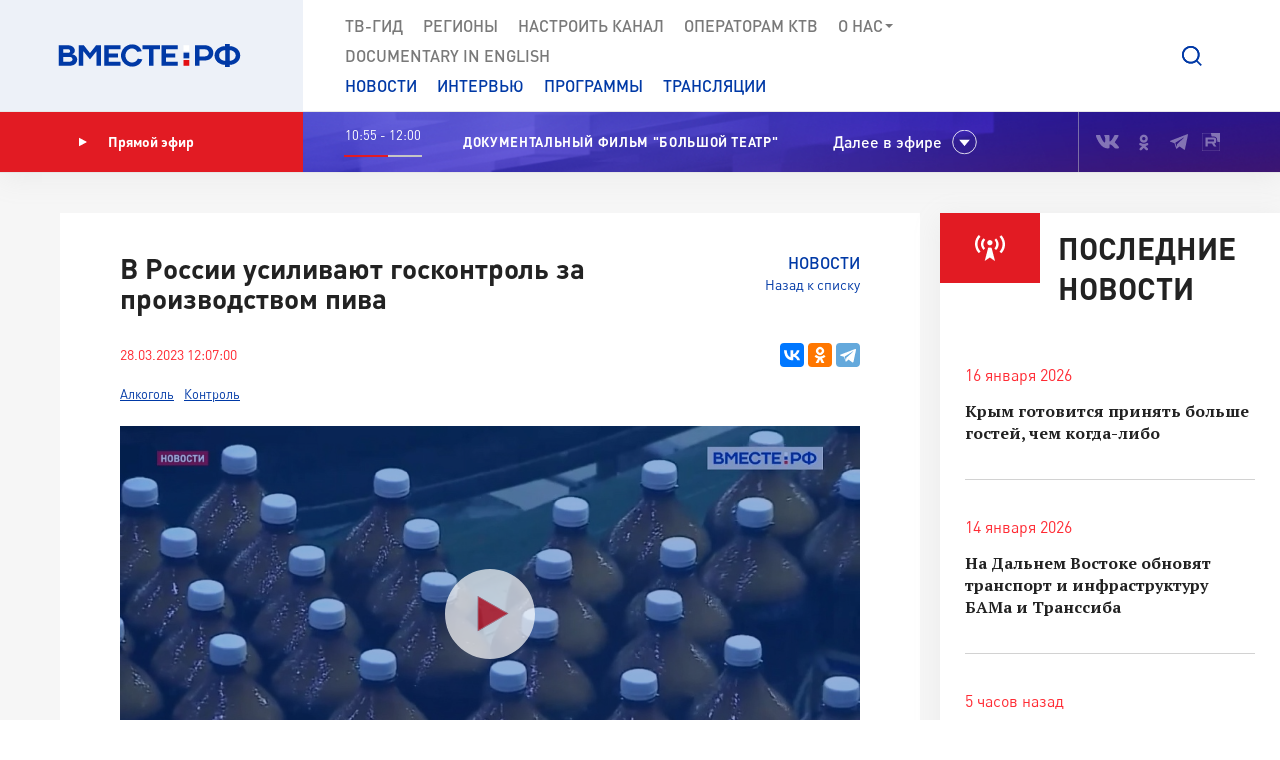

--- FILE ---
content_type: text/html; charset=UTF-8
request_url: https://vmeste-rf.tv/news/v-rossii-usilivayut-goskontrol-za-proizvodstvom-piva/
body_size: 17115
content:
<!DOCTYPE html>
<html lang="ru" prefix="og: https://ogp.me/ns#">
<head>
  <title>В России усиливают госконтроль за производством пива</title>
  <meta charset="UTF-8">
  <meta http-equiv="X-UA-Compatible" content="IE=edge">
  <meta name="viewport" content="width=device-width">
  <meta property="og:url" content="https://vmeste-rf.tv/news/v-rossii-usilivayut-goskontrol-za-proizvodstvom-piva/">
  <meta property="og:type" content="website">
  <meta property="og:title" content="В России усиливают госконтроль за производством пива">
  <meta property="og:description" content="Создается реестр пивоваров. Незарегистрированных в этом списке лишат права выпускать свою продукцию.">
  <meta property="og:site_name" content="ВМЕСТЕ-РФ">
  <meta property="fb:pages" content="418166404933581">
  <meta name="yandex-verification" content="2b5345f45378dbea"/>
  <meta name="yandex-verification" content="79d3897598a75de1" />
  <link rel="icon" type="img/png" href="/local/templates/main/tpl/img/favicon-16x16.png" sizes="16x16"/>
  <link rel="icon" type="img/png" href="/local/templates/main/tpl/img/favicon-32x32.png" sizes="32x32"/>
  <link rel="apple-touch-icon-precomposed" href="/local/templates/main/tpl/img/apple-touch-icon-152x152.png" sizes="152x152"/>
  
  <script type="text/javascript" data-skip-moving="true">(function(w, d, n) {var cl = "bx-core";var ht = d.documentElement;var htc = ht ? ht.className : undefined;if (htc === undefined || htc.indexOf(cl) !== -1){return;}var ua = n.userAgent;if (/(iPad;)|(iPhone;)/i.test(ua)){cl += " bx-ios";}else if (/Windows/i.test(ua)){cl += ' bx-win';}else if (/Macintosh/i.test(ua)){cl += " bx-mac";}else if (/Linux/i.test(ua) && !/Android/i.test(ua)){cl += " bx-linux";}else if (/Android/i.test(ua)){cl += " bx-android";}cl += (/(ipad|iphone|android|mobile|touch)/i.test(ua) ? " bx-touch" : " bx-no-touch");cl += w.devicePixelRatio && w.devicePixelRatio >= 2? " bx-retina": " bx-no-retina";var ieVersion = -1;if (/AppleWebKit/.test(ua)){cl += " bx-chrome";}else if (/Opera/.test(ua)){cl += " bx-opera";}else if (/Firefox/.test(ua)){cl += " bx-firefox";}ht.className = htc ? htc + " " + cl : cl;})(window, document, navigator);</script>


<link href="/bitrix/js/ui/design-tokens/dist/ui.design-tokens.min.css?171242720322029" type="text/css"  rel="stylesheet" />
<link href="/bitrix/js/ui/fonts/opensans/ui.font.opensans.min.css?17124271852320" type="text/css"  rel="stylesheet" />
<link href="/bitrix/js/main/popup/dist/main.popup.bundle.min.css?171242745126598" type="text/css"  rel="stylesheet" />
<link href="/bitrix/js/fileman/player/videojs/video-js.min.css?171242743441747" type="text/css"  rel="stylesheet" />
<link href="/bitrix/cache/css/s1/main/page_95b02f40aa88be7fca0e794e82348b29/page_95b02f40aa88be7fca0e794e82348b29_v1.css?17125658741128" type="text/css"  rel="stylesheet" />
<link href="/bitrix/cache/css/s1/main/template_5b0a1e6f5cedcc3638a2edb167c9371c/template_5b0a1e6f5cedcc3638a2edb167c9371c_v1.css?1712565871207763" type="text/css"  data-template-style="true" rel="stylesheet" />







<meta property="og:image" content="https://vmeste-rf.tv/upload/resize_cache/iblock/5bb/1040_585_2/z57m3281jnc0cynloxuo1cnivqv384u6.jpg" />
<link rel="amphtml" href="https://vmeste-rf.tv/news-amp/v-rossii-usilivayut-goskontrol-za-proizvodstvom-piva/">



</head>

<body>
  
<!-- Top.Mail.Ru counter -->
<noscript><div><img src="https://top-fwz1.mail.ru/counter?id=3376785;js=na" style="position:absolute;left:-9999px;" alt="Top.Mail.Ru" /></div></noscript>
<!-- /Top.Mail.Ru counter -->

<!--[if lte IE 9]>
<div class="stop-modal">
  <div class="stop-modal-inn">
    <img class="stop-modal-img" src="/local/templates/main/tpl/img/logo_mini.png" alt="Logo">
    <div class="stop-modal-txt">
      <b>Вы используете очень <strong>устаревший</strong> браузер, котороый не обеспечивает безошибочную
        работу современных сайтов.</b><br> Пожалуйста,<br> <a href="http://browsehappy.com/">обновите ваш браузер</a><br>
      для получения возможности полноценно пользоваться интернетом, миллионы людей уже давно сделали это.
    </div>
  </div>
</div>
<![endif]-->
<noscript>
  <div class="stop-modal">
    <div class="stop-modal-inn">
      <img class="stop-modal-img" src="/local/templates/main/tpl/img/logo_mini.png" alt="Logo">
      <div class="stop-modal-txt">
        <strong>Похоже, что JavaScript отключен в вашем браузере.</strong><br>Вы должны включить JavaScript в настройках
        браузера,<br> для того чтобы полноценно пользоваться интернетом в общем<br> и нашим сайтом в частности.
      </div>
    </div>
  </div>
</noscript>
<!--Скрыто на время разработки -->
<!-- <div class="preloader"><div class="loader-spin"></div></div> -->

<div class="wrapper">
  <div id="panel">
      </div>
  <!-- banner-visible - если есть баннер -->
  <header class="header">
    <!--'start_frame_cache_top_banner'--><!--'end_frame_cache_top_banner'-->    <a class="header-mob-btn js-toggle-menu fixed"><span class="lines"></span></a>
    <div class="line header-top-line">
      <!-- <div class="beta" style="
          position: absolute;
          top: 0;
          left: 0;
          background: #18499d;
          color: white;
          font-family: 'DIN Pro';
          font-size: 12px;
          font-weight: 700;
          padding: 0 10px;
          z-index: 0;
      ">ТЕСТ</div> -->
      <div class="header-top-logo">
        <a href="/" rel="index">            <img src="/local/templates/main/tpl/img/logo.svg" alt="ВМЕСТЕ-РФ Телеканал совета федерации">
          </a>          <span class="logo-bg"></span>
      </div>
      <div class="header-top-search">
  <a class="btn-search js-search-show" role="button"></a>
  <div class="search-unit js-search-unit">
    <a class="search-unit-close js-search-close" role="button"></a>
    <form action="/search/index.php" class="search-unit-form">
      <div class="search-unit-head">
        <div class="form-line">
          <div class="search-unit-labels">Поиск</div>
          <div class="search-unit-inputs">
            <div class="search-unit-searchline">
                              <input type="text" name="q" value="" class="form-input searchline-input"
                       placeholder="Поиск"/>
                              <input name="s" type="submit" value="" class="searchline-submit"/>
                <button class="searchline-clear js-clear"></button>
            </div>
          </div>
        </div>
      </div>
      <div class="search-unit-body js-spoiler-body">
        <div class="form-line">
          <div class="search-unit-labels">В регионе</div>
          <div class="search-unit-inputs">
            <div class="selector">
              <input type="hidden" value="0">
              <div class="selector-val head_region"
                   data-val="0">Все регионы</div>
              <ul class="selector-list region_change">
                                  <li data-val="0" name_val="Все регионы">
                    Все регионы                    <input name="region" style="display:none" сlass="display_none " type="checkbox"
                           checked="checked"                           value="0"/>
                  </li>
                                  <li data-val="7" name_val="Алтайский край">
                    Алтайский край                    <input name="region" style="display:none" сlass="display_none " type="checkbox"
                                                      value="7"/>
                  </li>
                                  <li data-val="9" name_val="Амурская область">
                    Амурская область                    <input name="region" style="display:none" сlass="display_none " type="checkbox"
                                                      value="9"/>
                  </li>
                                  <li data-val="6" name_val="Архангельская область">
                    Архангельская область                    <input name="region" style="display:none" сlass="display_none " type="checkbox"
                                                      value="6"/>
                  </li>
                                  <li data-val="8" name_val="Астраханская область">
                    Астраханская область                    <input name="region" style="display:none" сlass="display_none " type="checkbox"
                                                      value="8"/>
                  </li>
                                  <li data-val="12" name_val="Белгородская область">
                    Белгородская область                    <input name="region" style="display:none" сlass="display_none " type="checkbox"
                                                      value="12"/>
                  </li>
                                  <li data-val="11" name_val="Брянская область">
                    Брянская область                    <input name="region" style="display:none" сlass="display_none " type="checkbox"
                                                      value="11"/>
                  </li>
                                  <li data-val="14" name_val="Владимирская область">
                    Владимирская область                    <input name="region" style="display:none" сlass="display_none " type="checkbox"
                                                      value="14"/>
                  </li>
                                  <li data-val="154" name_val="Волгоградская область">
                    Волгоградская область                    <input name="region" style="display:none" сlass="display_none " type="checkbox"
                                                      value="154"/>
                  </li>
                                  <li data-val="157" name_val="Вологодская область">
                    Вологодская область                    <input name="region" style="display:none" сlass="display_none " type="checkbox"
                                                      value="157"/>
                  </li>
                                  <li data-val="158" name_val="Воронежская область">
                    Воронежская область                    <input name="region" style="display:none" сlass="display_none " type="checkbox"
                                                      value="158"/>
                  </li>
                                  <li data-val="249706" name_val="Донецкая Народная Республика">
                    Донецкая Народная Республика                    <input name="region" style="display:none" сlass="display_none " type="checkbox"
                                                      value="249706"/>
                  </li>
                                  <li data-val="169" name_val="Еврейская автономная область">
                    Еврейская автономная область                    <input name="region" style="display:none" сlass="display_none " type="checkbox"
                                                      value="169"/>
                  </li>
                                  <li data-val="171" name_val="Забайкальский край">
                    Забайкальский край                    <input name="region" style="display:none" сlass="display_none " type="checkbox"
                                                      value="171"/>
                  </li>
                                  <li data-val="249709" name_val="Запорожская область">
                    Запорожская область                    <input name="region" style="display:none" сlass="display_none " type="checkbox"
                                                      value="249709"/>
                  </li>
                                  <li data-val="175" name_val="Ивановская область">
                    Ивановская область                    <input name="region" style="display:none" сlass="display_none " type="checkbox"
                                                      value="175"/>
                  </li>
                                  <li data-val="177" name_val="Иркутская область">
                    Иркутская область                    <input name="region" style="display:none" сlass="display_none " type="checkbox"
                                                      value="177"/>
                  </li>
                                  <li data-val="182" name_val="Кабардино-Балкарская Республика">
                    Кабардино-Балкарская Республика                    <input name="region" style="display:none" сlass="display_none " type="checkbox"
                                                      value="182"/>
                  </li>
                                  <li data-val="183" name_val="Калининградская область">
                    Калининградская область                    <input name="region" style="display:none" сlass="display_none " type="checkbox"
                                                      value="183"/>
                  </li>
                                  <li data-val="191" name_val="Калужская область">
                    Калужская область                    <input name="region" style="display:none" сlass="display_none " type="checkbox"
                                                      value="191"/>
                  </li>
                                  <li data-val="197" name_val="Камчатский край">
                    Камчатский край                    <input name="region" style="display:none" сlass="display_none " type="checkbox"
                                                      value="197"/>
                  </li>
                                  <li data-val="199" name_val="Карачаево-Черкесская Республика">
                    Карачаево-Черкесская Республика                    <input name="region" style="display:none" сlass="display_none " type="checkbox"
                                                      value="199"/>
                  </li>
                                  <li data-val="202" name_val="Кемеровская область - Кузбасс">
                    Кемеровская область - Кузбасс                    <input name="region" style="display:none" сlass="display_none " type="checkbox"
                                                      value="202"/>
                  </li>
                                  <li data-val="203" name_val="Кировская область">
                    Кировская область                    <input name="region" style="display:none" сlass="display_none " type="checkbox"
                                                      value="203"/>
                  </li>
                                  <li data-val="208" name_val="Костромская область">
                    Костромская область                    <input name="region" style="display:none" сlass="display_none " type="checkbox"
                                                      value="208"/>
                  </li>
                                  <li data-val="209" name_val="Краснодарский край">
                    Краснодарский край                    <input name="region" style="display:none" сlass="display_none " type="checkbox"
                                                      value="209"/>
                  </li>
                                  <li data-val="211" name_val="Красноярский край">
                    Красноярский край                    <input name="region" style="display:none" сlass="display_none " type="checkbox"
                                                      value="211"/>
                  </li>
                                  <li data-val="213" name_val="Курганская область">
                    Курганская область                    <input name="region" style="display:none" сlass="display_none " type="checkbox"
                                                      value="213"/>
                  </li>
                                  <li data-val="283" name_val="Курская область ">
                    Курская область                     <input name="region" style="display:none" сlass="display_none " type="checkbox"
                                                      value="283"/>
                  </li>
                                  <li data-val="225" name_val="Ленинградская область">
                    Ленинградская область                    <input name="region" style="display:none" сlass="display_none " type="checkbox"
                                                      value="225"/>
                  </li>
                                  <li data-val="226" name_val="Липецкая область">
                    Липецкая область                    <input name="region" style="display:none" сlass="display_none " type="checkbox"
                                                      value="226"/>
                  </li>
                                  <li data-val="249708" name_val="Луганская Народная Республика">
                    Луганская Народная Республика                    <input name="region" style="display:none" сlass="display_none " type="checkbox"
                                                      value="249708"/>
                  </li>
                                  <li data-val="227" name_val="Магаданская область">
                    Магаданская область                    <input name="region" style="display:none" сlass="display_none " type="checkbox"
                                                      value="227"/>
                  </li>
                                  <li data-val="230" name_val="Москва">
                    Москва                    <input name="region" style="display:none" сlass="display_none " type="checkbox"
                                                      value="230"/>
                  </li>
                                  <li data-val="144" name_val="Московская область">
                    Московская область                    <input name="region" style="display:none" сlass="display_none " type="checkbox"
                                                      value="144"/>
                  </li>
                                  <li data-val="146" name_val="Мурманская область">
                    Мурманская область                    <input name="region" style="display:none" сlass="display_none " type="checkbox"
                                                      value="146"/>
                  </li>
                                  <li data-val="147" name_val="Ненецкий автономный округ">
                    Ненецкий автономный округ                    <input name="region" style="display:none" сlass="display_none " type="checkbox"
                                                      value="147"/>
                  </li>
                                  <li data-val="148" name_val="Нижегородская область">
                    Нижегородская область                    <input name="region" style="display:none" сlass="display_none " type="checkbox"
                                                      value="148"/>
                  </li>
                                  <li data-val="149" name_val="Новгородская область">
                    Новгородская область                    <input name="region" style="display:none" сlass="display_none " type="checkbox"
                                                      value="149"/>
                  </li>
                                  <li data-val="150" name_val="Новосибирская область">
                    Новосибирская область                    <input name="region" style="display:none" сlass="display_none " type="checkbox"
                                                      value="150"/>
                  </li>
                                  <li data-val="152" name_val="Омская область">
                    Омская область                    <input name="region" style="display:none" сlass="display_none " type="checkbox"
                                                      value="152"/>
                  </li>
                                  <li data-val="153" name_val="Оренбургская область">
                    Оренбургская область                    <input name="region" style="display:none" сlass="display_none " type="checkbox"
                                                      value="153"/>
                  </li>
                                  <li data-val="155" name_val="Орловская область">
                    Орловская область                    <input name="region" style="display:none" сlass="display_none " type="checkbox"
                                                      value="155"/>
                  </li>
                                  <li data-val="166" name_val="Пензенская область">
                    Пензенская область                    <input name="region" style="display:none" сlass="display_none " type="checkbox"
                                                      value="166"/>
                  </li>
                                  <li data-val="170" name_val="Пермский край">
                    Пермский край                    <input name="region" style="display:none" сlass="display_none " type="checkbox"
                                                      value="170"/>
                  </li>
                                  <li data-val="172" name_val="Приморский край">
                    Приморский край                    <input name="region" style="display:none" сlass="display_none " type="checkbox"
                                                      value="172"/>
                  </li>
                                  <li data-val="179" name_val="Псковская область">
                    Псковская область                    <input name="region" style="display:none" сlass="display_none " type="checkbox"
                                                      value="179"/>
                  </li>
                                  <li data-val="180" name_val="Республика Адыгея">
                    Республика Адыгея                    <input name="region" style="display:none" сlass="display_none " type="checkbox"
                                                      value="180"/>
                  </li>
                                  <li data-val="185" name_val="Республика Алтай">
                    Республика Алтай                    <input name="region" style="display:none" сlass="display_none " type="checkbox"
                                                      value="185"/>
                  </li>
                                  <li data-val="189" name_val="Республика Башкортостан">
                    Республика Башкортостан                    <input name="region" style="display:none" сlass="display_none " type="checkbox"
                                                      value="189"/>
                  </li>
                                  <li data-val="198" name_val="Республика Бурятия">
                    Республика Бурятия                    <input name="region" style="display:none" сlass="display_none " type="checkbox"
                                                      value="198"/>
                  </li>
                                  <li data-val="200" name_val="Республика Дагестан">
                    Республика Дагестан                    <input name="region" style="display:none" сlass="display_none " type="checkbox"
                                                      value="200"/>
                  </li>
                                  <li data-val="204" name_val="Республика Ингушетия">
                    Республика Ингушетия                    <input name="region" style="display:none" сlass="display_none " type="checkbox"
                                                      value="204"/>
                  </li>
                                  <li data-val="207" name_val="Республика Калмыкия">
                    Республика Калмыкия                    <input name="region" style="display:none" сlass="display_none " type="checkbox"
                                                      value="207"/>
                  </li>
                                  <li data-val="210" name_val="Республика Карелия">
                    Республика Карелия                    <input name="region" style="display:none" сlass="display_none " type="checkbox"
                                                      value="210"/>
                  </li>
                                  <li data-val="214" name_val="Республика Коми">
                    Республика Коми                    <input name="region" style="display:none" сlass="display_none " type="checkbox"
                                                      value="214"/>
                  </li>
                                  <li data-val="221" name_val="Республика Крым">
                    Республика Крым                    <input name="region" style="display:none" сlass="display_none " type="checkbox"
                                                      value="221"/>
                  </li>
                                  <li data-val="223" name_val="Республика Марий Эл">
                    Республика Марий Эл                    <input name="region" style="display:none" сlass="display_none " type="checkbox"
                                                      value="223"/>
                  </li>
                                  <li data-val="224" name_val="Республика Мордовия">
                    Республика Мордовия                    <input name="region" style="display:none" сlass="display_none " type="checkbox"
                                                      value="224"/>
                  </li>
                                  <li data-val="229" name_val="Республика Саха (Якутия)">
                    Республика Саха (Якутия)                    <input name="region" style="display:none" сlass="display_none " type="checkbox"
                                                      value="229"/>
                  </li>
                                  <li data-val="232" name_val="Республика Северная Осетия - Алания">
                    Республика Северная Осетия - Алания                    <input name="region" style="display:none" сlass="display_none " type="checkbox"
                                                      value="232"/>
                  </li>
                                  <li data-val="234" name_val="Республика Татарстан">
                    Республика Татарстан                    <input name="region" style="display:none" сlass="display_none " type="checkbox"
                                                      value="234"/>
                  </li>
                                  <li data-val="237" name_val="Республика Тыва">
                    Республика Тыва                    <input name="region" style="display:none" сlass="display_none " type="checkbox"
                                                      value="237"/>
                  </li>
                                  <li data-val="238" name_val="Республика Хакасия">
                    Республика Хакасия                    <input name="region" style="display:none" сlass="display_none " type="checkbox"
                                                      value="238"/>
                  </li>
                                  <li data-val="143" name_val="Ростовская область">
                    Ростовская область                    <input name="region" style="display:none" сlass="display_none " type="checkbox"
                                                      value="143"/>
                  </li>
                                  <li data-val="145" name_val="Рязанская область">
                    Рязанская область                    <input name="region" style="display:none" сlass="display_none " type="checkbox"
                                                      value="145"/>
                  </li>
                                  <li data-val="151" name_val="Самарская область">
                    Самарская область                    <input name="region" style="display:none" сlass="display_none " type="checkbox"
                                                      value="151"/>
                  </li>
                                  <li data-val="156" name_val="Санкт-Петербург">
                    Санкт-Петербург                    <input name="region" style="display:none" сlass="display_none " type="checkbox"
                                                      value="156"/>
                  </li>
                                  <li data-val="159" name_val="Саратовская область">
                    Саратовская область                    <input name="region" style="display:none" сlass="display_none " type="checkbox"
                                                      value="159"/>
                  </li>
                                  <li data-val="161" name_val="Сахалинская область">
                    Сахалинская область                    <input name="region" style="display:none" сlass="display_none " type="checkbox"
                                                      value="161"/>
                  </li>
                                  <li data-val="167" name_val="Свердловская область">
                    Свердловская область                    <input name="region" style="display:none" сlass="display_none " type="checkbox"
                                                      value="167"/>
                  </li>
                                  <li data-val="168" name_val="Севастополь">
                    Севастополь                    <input name="region" style="display:none" сlass="display_none " type="checkbox"
                                                      value="168"/>
                  </li>
                                  <li data-val="173" name_val="Смоленская область">
                    Смоленская область                    <input name="region" style="display:none" сlass="display_none " type="checkbox"
                                                      value="173"/>
                  </li>
                                  <li data-val="176" name_val="Ставропольский край">
                    Ставропольский край                    <input name="region" style="display:none" сlass="display_none " type="checkbox"
                                                      value="176"/>
                  </li>
                                  <li data-val="178" name_val="Тамбовская область">
                    Тамбовская область                    <input name="region" style="display:none" сlass="display_none " type="checkbox"
                                                      value="178"/>
                  </li>
                                  <li data-val="181" name_val="Тверская область">
                    Тверская область                    <input name="region" style="display:none" сlass="display_none " type="checkbox"
                                                      value="181"/>
                  </li>
                                  <li data-val="184" name_val="Томская область">
                    Томская область                    <input name="region" style="display:none" сlass="display_none " type="checkbox"
                                                      value="184"/>
                  </li>
                                  <li data-val="186" name_val="Тульская область">
                    Тульская область                    <input name="region" style="display:none" сlass="display_none " type="checkbox"
                                                      value="186"/>
                  </li>
                                  <li data-val="190" name_val="Тюменская область">
                    Тюменская область                    <input name="region" style="display:none" сlass="display_none " type="checkbox"
                                                      value="190"/>
                  </li>
                                  <li data-val="192" name_val="Удмуртская республика">
                    Удмуртская республика                    <input name="region" style="display:none" сlass="display_none " type="checkbox"
                                                      value="192"/>
                  </li>
                                  <li data-val="196" name_val="Ульяновская область">
                    Ульяновская область                    <input name="region" style="display:none" сlass="display_none " type="checkbox"
                                                      value="196"/>
                  </li>
                                  <li data-val="201" name_val="Хабаровский край">
                    Хабаровский край                    <input name="region" style="display:none" сlass="display_none " type="checkbox"
                                                      value="201"/>
                  </li>
                                  <li data-val="205" name_val="Ханты-Мансийский автономный округ — Югра">
                    Ханты-Мансийский автономный округ — Югра                    <input name="region" style="display:none" сlass="display_none " type="checkbox"
                                                      value="205"/>
                  </li>
                                  <li data-val="249710" name_val="Херсонская область">
                    Херсонская область                    <input name="region" style="display:none" сlass="display_none " type="checkbox"
                                                      value="249710"/>
                  </li>
                                  <li data-val="206" name_val="Челябинская область">
                    Челябинская область                    <input name="region" style="display:none" сlass="display_none " type="checkbox"
                                                      value="206"/>
                  </li>
                                  <li data-val="212" name_val="Чеченская Республика">
                    Чеченская Республика                    <input name="region" style="display:none" сlass="display_none " type="checkbox"
                                                      value="212"/>
                  </li>
                                  <li data-val="220" name_val="Чувашская Республика">
                    Чувашская Республика                    <input name="region" style="display:none" сlass="display_none " type="checkbox"
                                                      value="220"/>
                  </li>
                                  <li data-val="222" name_val="Чукотский автономный округ">
                    Чукотский автономный округ                    <input name="region" style="display:none" сlass="display_none " type="checkbox"
                                                      value="222"/>
                  </li>
                                  <li data-val="228" name_val="Ямало-Ненецкий автономный округ">
                    Ямало-Ненецкий автономный округ                    <input name="region" style="display:none" сlass="display_none " type="checkbox"
                                                      value="228"/>
                  </li>
                                  <li data-val="231" name_val="Ярославская область">
                    Ярославская область                    <input name="region" style="display:none" сlass="display_none " type="checkbox"
                                                      value="231"/>
                  </li>
                              </ul>
            </div>
          </div>
        </div>
        <!--// Search on date-->
        <div class="form-line">
          <div class="search-unit-labels">По дате</div>
          <div class="search-unit-inputs">
            <div class="content-head-inputs is-short">
              <input name="from" class="form-input for-date js-date-validate" type="text" placeholder="от"
                     value="">
            </div>
            <div class="content-head-inputs is-short">
              <input name="to" class="form-input for-date js-date-validate" type="text" placeholder="до"
                     value="">
            </div>
          </div>
        </div>
                  <div class="form-line">
            <div class="search-unit-labels">По типу материала</div>
            <div class="search-unit-inputs">
                                                <label class="form-checkbox">
                  <input name="where_id[]" type="checkbox"
                                                  value="6"><span>Новости</span>
                </label>
                                                <label class="form-checkbox">
                  <input name="where_id[]" type="checkbox"
                                                  value="5"><span>Программы</span>
                </label>
                                                                                        <label class="form-checkbox">
                  <input name="where_id[]" type="checkbox"
                                                  value="9"><span>Трансляции</span>
                </label>
                          </div>
          </div>
                <div class="form-line txt-center top-40">
          <input class="btn btn-red search-unit-submit" type="submit" value="Поиск">
        </div>
      </div>
      <a class="btn btn-link search-unit-resize js-spoiler-search" role="button">Расширенный поиск</a>
    </form>
  </div>
</div>      <nav class="header-top-nav">
        <div class="search-unit-searchline header-mob-search">
<form action="/search/index.php">
            <input type="text" name="q" value="" class="form-input searchline-input" placeholder="Поиск в новостях"/>
        <input name="s" type="submit" value="" class="searchline-submit has-blue-icon" />
    <button class="searchline-clear js-clear"></button>
</form>
</div>        <!--'start_frame_cache_LkGdQn'-->
 <ul class="header-top-menu is-graymenu">

	
	
					<li><a href="/tv-guide/">ТВ-Гид</a></li>
		
	
	

	
	
					<li><a href="/regions/">Регионы</a></li>
		
	
	

	
	
					<li><a href="/tune-to-channel/">Настроить канал</a></li>
		
	
	

	
	
					<li><a href="/channel/operators-ktv/">Операторам КТВ</a></li>
		
	
	

	
	
					<li class="has-submenu"><a >О нас<i class="icon-submenu"></i></a>
				<ul class="header-top-submenu">
		
	
	

	
	
					<li><a href="/channel/concept/">Концепция</a></li>
		
	
	

	
	
					<li><a href="/partners/">Партнеры</a></li>
		
	
	

	
	
					<li><a href="/channel/faces/">Лица канала</a></li>
		
	
	

	
	
					<li><a href="/channel/contacts/">Контакты</a></li>
		
	
	

	
	
					<li><a href="/channel/management/">Руководство канала</a></li>
		
	
	

	
	
					<li><a href="/channel/details/">Информация/Реквизиты</a></li>
		
	
	

			</ul></li>	
	
					<li><a href="https://www.youtube.com/@together-rf">Documеntary in English</a></li>
		
	
	


</ul>
<!--'end_frame_cache_LkGdQn'-->
        <!--'start_frame_cache_XEVOpk'-->
<ul class="header-top-menu is-bluemenu">

		<li><a href="/news/">Новости</a></li>
		<li><a href="/programs/205/">Интервью</a></li>
		<li><a href="/programs/">Программы</a></li>
		<li><a href="/broadcast/">Трансляции</a></li>
</ul>
<!--'end_frame_cache_XEVOpk'-->        <ul class="header-mob-seti seti-list has-blue-icons"> <!-- для мобильного меню -->
          <li><a class="vk" href="https://vk.com/vmeste_rf" target="_blank" title="Вместе-РФ во ВКонтакте"></a></li>
<li><a class="ok" href="https://ok.ru/vmesterf" target="_blank" title="Вместе-РФ в Одноклассниках"></a></li>
<!--<li><a class="tw" href="https://twitter.com/vmesterf" target="_blank" title="Вместе-РФ в Twitter"></a></li>
<li><a class="fb" href="https://ru-ru.facebook.com/VMESTE.RF/" target="_blank" title="Вместе-РФ в Facebook"></a></li>
<li><a class="gp" href="#" title="Наша страница в Гугл-плюс"></a></li>-->
<li><a class="tg" href="/" target="_blank" title="Вместе-РФ в Телеграме"></a></li>
<!--<li><a class="in" href="https://www.instagram.com/vmesterftv/" target="_blank" title="Вместе-РФ в Instagram"></a></li>-->
<li><a class="rt" href="https://rutube.ru/video/person/23349009/" target="_blank" title="Вместе-РФ в RUTUBE"></a></li>        </ul>
      </nav>
    </div><!-- END header-top-line -->
    <div class="header-padding"></div>

    <!--'start_frame_cache_ncNulJ'-->			<div class="line header-mid-line">
		<div class="header-mid-ether">
			<a class="btn-ether" href="/live/"><i class="icon-play"></i>Прямой эфир</a>
		</div>
		<ul class="header-mid-seti seti-list">
			<li><a class="vk" href="https://vk.com/vmeste_rf" target="_blank" title="Вместе-РФ во ВКонтакте"></a></li>
<li><a class="ok" href="https://ok.ru/vmesterf" target="_blank" title="Вместе-РФ в Одноклассниках"></a></li>
<!--<li><a class="tw" href="https://twitter.com/vmesterf" target="_blank" title="Вместе-РФ в Twitter"></a></li>
<li><a class="fb" href="https://ru-ru.facebook.com/VMESTE.RF/" target="_blank" title="Вместе-РФ в Facebook"></a></li>
<li><a class="gp" href="#" title="Наша страница в Гугл-плюс"></a></li>-->
<li><a class="tg" href="/" target="_blank" title="Вместе-РФ в Телеграме"></a></li>
<!--<li><a class="in" href="https://www.instagram.com/vmesterftv/" target="_blank" title="Вместе-РФ в Instagram"></a></li>-->
<li><a class="rt" href="https://rutube.ru/video/person/23349009/" target="_blank" title="Вместе-РФ в RUTUBE"></a></li>		</ul>
		<div class="header-mid-now">
			<div class="now-time">
				<div class="now-time-data">10:55 - 12:00</div>

				<div class="now-time-line">
					<span style="width: 56.923076923077%;"
						  title="Прошло 56.923076923077% времени телепередачи"></span>
				</div>
			</div>
			<div class="now-note">
				<span>Документальный фильм &quot;Большой театр&quot; </span>			</div>
			<div class="next">Далее в эфире</div>
		</div>
		<div class="header-mob-programs">
			<a class="mob-programs-btn js-programs-toggle" role="button">Показать программу</a>
		</div>
	</div><!-- END header-mid-line -->
			<div class="line header-btm-line">
			<div class="header-btm-title">Далее <br>в эфире</div>
			<div class="header-btm-programs js-programs-slider">
															<div class="program-slide">
							<div class="program-time"><i
									class="icon-clocks-red"></i>12:00 – 12:10							</div>
							<div class="program-text">
								<span class="program-title program-title__hover">НОВОСТИ</span>
								<span class="program-note">
																	</span>
															</div>
						</div>
											<div class="program-slide">
							<div class="program-time"><i
									class="icon-clocks-red"></i>12:10 – 12:40							</div>
							<div class="program-text">
								<span class="program-title ">Люди РФ. 600 бойцов Валерия Шагина</span>
								<span class="program-note">
																	</span>
																										<a class="program-link" href="/programs/214/lyudi-rf-600-boytsov-valeriya-shagina/"></a>
															</div>
						</div>
											<div class="program-slide">
							<div class="program-time"><i
									class="icon-clocks-red"></i>12:40 – 13:00							</div>
							<div class="program-text">
								<span class="program-title program-title__hover">Истории блокажного Ленинграда</span>
								<span class="program-note">
																	</span>
															</div>
						</div>
											<div class="program-slide">
							<div class="program-time"><i
									class="icon-clocks-red"></i>13:00 – 13:15							</div>
							<div class="program-text">
								<span class="program-title program-title__hover">Документальный фильм &quot;Выжившие вопреки&quot;</span>
								<span class="program-note">
																	</span>
															</div>
						</div>
											<div class="program-slide">
							<div class="program-time"><i
									class="icon-clocks-red"></i>13:15 – 13:55							</div>
							<div class="program-text">
								<span class="program-title program-title__hover">Историограф</span>
								<span class="program-note">
																	</span>
															</div>
						</div>
											<div class="program-slide">
							<div class="program-time"><i
									class="icon-clocks-red"></i>13:55 – 14:00							</div>
							<div class="program-text">
								<span class="program-title ">Региональная пресса. Выпуск 13 января 2026 года</span>
								<span class="program-note">
																	</span>
																										<a class="program-link" href="/programs/44336/regionalnaya-pressa-vypusk-13-yanvarya-2026-goda/"></a>
															</div>
						</div>
											<div class="program-slide">
							<div class="program-time"><i
									class="icon-clocks-red"></i>14:00 – 14:15							</div>
							<div class="program-text">
								<span class="program-title program-title__hover">НОВОСТИ</span>
								<span class="program-note">
																	</span>
															</div>
						</div>
											<div class="program-slide">
							<div class="program-time"><i
									class="icon-clocks-red"></i>14:15 – 14:30							</div>
							<div class="program-text">
								<span class="program-title ">Наша марка. Центральное конструкторское бюро по судам на подводных крыльях имени Алексеева</span>
								<span class="program-note">
																	</span>
																										<a class="program-link" href="/programs/213/90822/"></a>
															</div>
						</div>
											<div class="program-slide">
							<div class="program-time"><i
									class="icon-clocks-red"></i>14:30 – 15:05							</div>
							<div class="program-text">
								<span class="program-title program-title__hover">Документальный фильм &quot;Говорит Ленинград&quot;</span>
								<span class="program-note">
																	</span>
															</div>
						</div>
											<div class="program-slide">
							<div class="program-time"><i
									class="icon-clocks-red"></i>15:05 – 15:45							</div>
							<div class="program-text">
								<span class="program-title program-title__hover">Документальный фильм &quot;Самое главное в жизни&quot;</span>
								<span class="program-note">
																	</span>
															</div>
						</div>
											<div class="program-slide">
							<div class="program-time"><i
									class="icon-clocks-red"></i>15:45 – 15:50							</div>
							<div class="program-text">
								<span class="program-title program-title__hover">Истории блокадного Ленинграда</span>
								<span class="program-note">
																	</span>
															</div>
						</div>
											<div class="program-slide">
							<div class="program-time"><i
									class="icon-clocks-red"></i>15:50 – 16:00							</div>
							<div class="program-text">
								<span class="program-title ">Специальный репортаж. Блокадный мемориал</span>
								<span class="program-note">
																	</span>
																										<a class="program-link" href="/programs/32324/spetsialnyy-reportazh-blokadnyy-memorial/"></a>
															</div>
						</div>
											<div class="program-slide">
							<div class="program-time"><i
									class="icon-clocks-red"></i>16:00 – 16:15							</div>
							<div class="program-text">
								<span class="program-title program-title__hover">НОВОСТИ</span>
								<span class="program-note">
																	</span>
															</div>
						</div>
											<div class="program-slide">
							<div class="program-time"><i
									class="icon-clocks-red"></i>16:15 – 16:40							</div>
							<div class="program-text">
								<span class="program-title program-title__hover">Изобретения от первого лица</span>
								<span class="program-note">
																	</span>
															</div>
						</div>
											<div class="program-slide">
							<div class="program-time"><i
									class="icon-clocks-red"></i>16:40 – 16:55							</div>
							<div class="program-text">
								<span class="program-title ">Специальный репортаж. Тюменская область</span>
								<span class="program-note">
																	</span>
																										<a class="program-link" href="/programs/32324/spetsialnyy-reportazh-tyumenskaya-oblast/"></a>
															</div>
						</div>
											<div class="program-slide">
							<div class="program-time"><i
									class="icon-clocks-red"></i>16:55 – 18:00							</div>
							<div class="program-text">
								<span class="program-title program-title__hover">Документальный фильм &quot;Большой театр&quot;</span>
								<span class="program-note">
																	</span>
															</div>
						</div>
											<div class="program-slide">
							<div class="program-time"><i
									class="icon-clocks-red"></i>18:00 – 18:10							</div>
							<div class="program-text">
								<span class="program-title program-title__hover">НОВОСТИ</span>
								<span class="program-note">
																	</span>
															</div>
						</div>
											<div class="program-slide">
							<div class="program-time"><i
									class="icon-clocks-red"></i>18:10 – 18:40							</div>
							<div class="program-text">
								<span class="program-title ">Люди РФ. 600 бойцов Валерия Шагина</span>
								<span class="program-note">
																	</span>
																										<a class="program-link" href="/programs/214/lyudi-rf-600-boytsov-valeriya-shagina/"></a>
															</div>
						</div>
											<div class="program-slide">
							<div class="program-time"><i
									class="icon-clocks-red"></i>18:40							</div>
							<div class="program-text">
								<span class="program-title program-title__hover">Истории блокажного Ленинграда</span>
								<span class="program-note">
																	</span>
															</div>
						</div>
												</div><!-- END header-btm-programs -->
		</div><!-- END header-btm-line -->
	
<!--'end_frame_cache_ncNulJ'-->
  </header><!-- END header -->
    <main class="main">
                <div class="content-body">
                
<div class="content-cntr">

<section class="content-cntr-section has-white-bg has-padding">
  <header class="content-header">
    <aside class="content-header-side">
      <a href="/news/" class="content-header-rubric">Новости</a>
      <a class="content-header-back js-go-backward" role="button"
         href="/news/">Назад к списку</a>
    </aside>
    <div class="content-header-main">
      <h3 class="content-subtitle">В России усиливают госконтроль за производством пива</h3>
    </div>
  </header>
    <div class="content-body">
        <div class="content-article-info">
      <div class="content-body-date">
        28.03.2023 12:07:00      </div>
                        <div class="ya-share2" data-services="vkontakte,odnoklassniki,telegram"></div>
    </div>

    <ul class="tags content-body-tags" ><li><a href="/news/?tag=Алкоголь">Алкоголь</a></li><li><a href="/news/?tag=Контроль">Контроль</a></li></ul>	          <div class="video-unit">
                        <div class="video-unit-screen">
                    <div class="video-unit-poster js-video-init" data-youtube="fz3B1J3eU7Q">
                          <img class="video-unit-img" src="/upload/resize_cache/iblock/5bb/1040_585_2/z57m3281jnc0cynloxuo1cnivqv384u6.jpg" alt="Local video">
                        <a class="video-unit-start"></a>
          </div>
                      <video class="video-unit-local" controls title="В России усиливают госконтроль за производством пива">
              <source
                  src="/upload/video/Puvo_28_03_2023.mp4"
                  type='video/mp4'>
            </video>
                  </div>
        <div class="user-content-styles">
          <figure>
            <figcaption class="video-caption">
                          </figcaption>
          </figure>
        </div>
      </div>
        <div class="content-article">
      <div class="content-article-main">
        <div class="user-content-styles">
                              <p>
	 В России усиливают госконтроль за производством пива. Создается реестр пивоваров. Незарегистрированных в этом списке лишат права выпускать свою продукцию.
</p>
<p>
	 Ко всем тем, кто зачислен в реестр, будут регулярно выезжать с проверками, чтобы сверить декларированные мощности с фактическими. Для официальной регистрации, в первую очередь, придется погасить задолженность по обязательным платежам. Кроме того, законопроект предусматривает снижение максимального порога мощности производства, напомнил сенатор Сергей Рябухин.
</p>
<p>
	 «Самое главная появилась новация - это ограничение по загруженности основного технологического оборудования. То есть, снижен порог объемов производства. Если раньше приборы учета не надо было ставить, если объем производства менее 300 тысяч декалитров в год, то сейчас обязательные требования - устанавливать приборы учета при наличии объемов свыше 100 тысяч декалитров», - сказал первый зампред Комитета Совета Федерации по бюджету и финансовым рынкам Сергей Рябухин.
</p>
<p>
	 Сейчас рынок перенасыщен «неучтенкой», которая в магазинах порой стоит дешевле питьевой воды. Реестр пивоваров станет эффективным инструментом борьбы с нелегальным сегментом, уверены в Совете Федерации. В силу документ вступит с сентября этого года.
</p>                    <a href="https://t.me/Vmeste_RF" target="_blank">
                      <img width="100%" alt="ВМЕСТЕ-РФ в Telegram" src="/upload/medialibrary/066/066e8961d16d195a0fba18946baa95e3.jpg" title="ВМЕСТЕ-РФ в Telegram"/>
                    </a>
          
          <!--<img src="" alt="" class="n-banner">-->
        </div>
      </div>
    </div>
  </div>
</section>

<section class="content-cntr-section programs-trio">
	<h3 class="content-title programs-trio-title"><!-- Главные новости:-->
        Похожие новости:    </h3>
	<div class="programs-trio-line">
							<div class="programs-trio-col" id="bx_651765591_367590">
				<div class="programs-trio-unit">
					<div class="program-img mob-hide">
						<a href="/news/v-sf-predlagayut-chtoby-kamery-otslezhivayushchie-narusheniya-na-vydelenke-kontrolirovali-vsyu-shiri/" title="В СФ предлагают, чтобы камеры, отслеживающие нарушения на выделенке, контролировали всю ширину проезжей части">
														<img src="/upload/resize_cache/iblock/7d6/420_240_2/r20elxakefm4aq3nq3zdtdj415w73plt.png" alt="В СФ предлагают, чтобы камеры, отслеживающие нарушения на выделенке, контролировали всю ширину проезжей части">
						</a>
					</div>
					<div class="program-text">
						<div class="program-date">16:07 12 января 2026</div>
						<div class="program-note">
                            <a href="/news/v-sf-predlagayut-chtoby-kamery-otslezhivayushchie-narusheniya-na-vydelenke-kontrolirovali-vsyu-shiri/" title="В СФ предлагают, чтобы камеры, отслеживающие нарушения на выделенке, контролировали всю ширину проезжей части">
                                В СФ предлагают, чтобы камеры, отслеживающие нарушения на выделенке, контролировали всю ширину проезжей части                            </a>
						</div>
                    </div>
				</div>
			</div>
							<div class="programs-trio-col" id="bx_651765591_365336">
				<div class="programs-trio-unit">
					<div class="program-img mob-hide">
						<a href="/news/v-sf-predlagayut-uzhestochit-kontrol-za-torgovley-mototsiklami-skuterami-i-drugoy-tekhnikoy-s-elektr/" title="В СФ предлагают ужесточить контроль за торговлей мотоциклами, скутерами и другой техникой с электродвигателями">
														<img src="/upload/resize_cache/iblock/027/420_240_2/nwqw1gqi60q4p58ithf8v137a9mh2ocb.jpg" alt="В СФ предлагают ужесточить контроль за торговлей мотоциклами, скутерами и другой техникой с электродвигателями">
						</a>
					</div>
					<div class="program-text">
						<div class="program-date">18:20 16 декабря 2025</div>
						<div class="program-note">
                            <a href="/news/v-sf-predlagayut-uzhestochit-kontrol-za-torgovley-mototsiklami-skuterami-i-drugoy-tekhnikoy-s-elektr/" title="В СФ предлагают ужесточить контроль за торговлей мотоциклами, скутерами и другой техникой с электродвигателями">
                                В СФ предлагают ужесточить контроль за торговлей мотоциклами, скутерами и другой техникой с электродвигателями                            </a>
						</div>
                    </div>
				</div>
			</div>
							<div class="programs-trio-col" id="bx_651765591_365220">
				<div class="programs-trio-unit">
					<div class="program-img mob-hide">
						<a href="/news/senatory-podgotovili-chetyre-zakonoproekta-po-kontrolno-nadzornoy-deyatelnosti/" title="Сенаторы подготовили четыре законопроекта по контрольно‑надзорной деятельности">
														<img src="/upload/resize_cache/iblock/544/420_240_2/wonenbku0a11ka8xsn0i3la0h2oeq29o.jpg" alt="Сенаторы подготовили четыре законопроекта по контрольно‑надзорной деятельности">
						</a>
					</div>
					<div class="program-text">
						<div class="program-date">16:12 15 декабря 2025</div>
						<div class="program-note">
                            <a href="/news/senatory-podgotovili-chetyre-zakonoproekta-po-kontrolno-nadzornoy-deyatelnosti/" title="Сенаторы подготовили четыре законопроекта по контрольно‑надзорной деятельности">
                                Сенаторы подготовили четыре законопроекта по контрольно‑надзорной деятельности                            </a>
						</div>
                    </div>
				</div>
			</div>
			</div>
	<!--<div id="unit_101036"><a href="https://smi2.ru/" >Новости СМИ2</a></div>
			-->
</section><!-- END programs-trio -->
</div>

  <aside class="content-side">
    
      
        



	<section class="content-side-section lastnews-section has-shadow">
		<div class="side-section-head">
			<div class="head-icon">
				<img src="/local/templates/main/tpl/img/aside-icons/icon_lastnews-new.png" alt="Последние новости">
			</div>
			<h4 class="head-bigtitle">Последние новости</h4>
		</div>
		<div class="side-section-body">
											<div class="lastnews-section-program" id="bx_1373509569_368034">
					<div class="program-text">
						<div class="program-time">16 января 2026</div>
						<div class="program-note"><a href="/news/krym-gotovitsya-prinyat-bolshe-gostey-chem-kogda-libo/">Крым готовится принять больше гостей, чем когда-либо</a></div>
					</div>
				</div>
											<div class="lastnews-section-program" id="bx_1373509569_367804">
					<div class="program-text">
						<div class="program-time">14 января 2026</div>
						<div class="program-note"><a href="/news/na-dalnem-vostoke-obnovyat-transport-i-infrastrukturu-bama-i-transsiba/">На Дальнем Востоке обновят транспорт и инфраструктуру БАМа и Транссиба</a></div>
					</div>
				</div>
											<div class="lastnews-section-program" id="bx_1373509569_367920">
					<div class="program-text">
						<div class="program-time">5 часов назад</div>
						<div class="program-note"><a href="/news/matvienko-blokada-leningrada-primer-krupneyshego-genotsida-/">Матвиенко: блокада Ленинграда - пример крупнейшего геноцида </a></div>
					</div>
				</div>
					</div>
	</section><!-- END lastnews-section -->








        <!--'start_frame_cache_stduvr'-->
			
		<!--'end_frame_cache_stduvr'-->
        <!--'start_frame_cache_lLz7DV'--><!--'end_frame_cache_lLz7DV'-->
        <!--'start_frame_cache_y34F6K'--><!--'end_frame_cache_y34F6K'-->
        <!--'start_frame_cache_go5QRA'--><!--'end_frame_cache_go5QRA'-->

        <!--'start_frame_cache_Zx8JQk'--><!--'end_frame_cache_Zx8JQk'-->
        <!--'start_frame_cache_hTivfS'-->
	<section class="content-side-section theme-section">
		<div class="side-section-head">
			<div class="head-icon">
				<img src="/local/templates/main/tpl/img/aside-icons/icon_theme-new.jpg" alt="Aктуальная Тема">
			</div>
			<h4 class="head-smalltitle">
				<span class="all-middle">Тема</span>
			</h4>
		</div>
		<div class="theme-section-body">
			<div class="theme-title">Специальная военная операция на Украине</div>
			<div class="theme-note"><a href="/topics/voennaya-operatsiya-na-ukraine/">Все материалы по теме</a></div>
			<div class="theme-slider js-aside-theme-slider">
									<div class="theme-slide">
						<div class="theme-slide-title"><a href="/news/dzhabarov-sozdanie-mnogonatsionalnykh-vooruzhennykh-sil-na-ukraine-privedet-u-pryamomu-vooruzhennomu/">Джабаров: создание многонациональных вооруженных сил на Украине приведет у прямому вооруженному конфликту</a></div>
						<div class="theme-slide-date">13:17 17 декабря 2025</div>
						<div class="theme-slide-note">
							Как только на Украине появляются войска стран НАТО, они становятся нашей законной целью, отметил первый зампред Комитета Совета Федерации по международным делам.						</div>
					</div>
									<div class="theme-slide">
						<div class="theme-slide-title"><a href="/news/sakhalinskie-dobrovoltsy-gotovyat-vnedorozhniki-k-otpravke-v-zonu-svo-/">Сахалинские добровольцы готовят внедорожники к отправке в зону СВО </a></div>
						<div class="theme-slide-date">12:23 23 октября 2025</div>
						<div class="theme-slide-note">
							В одной из автомастерских областного центра сейчас кипит работа. Островитяне, объединив усилия, адаптируют машины к фронтовым условиям и выполнению боевых задач.						</div>
					</div>
									<div class="theme-slide">
						<div class="theme-slide-title"><a href="/news/vladimir-yakushev-peredal-boytsam-svo-drony-i-tekhniku-svyazi/">Владимир Якушев передал бойцам СВО дроны и технику связи</a></div>
						<div class="theme-slide-date">18:30 10 сентября 2025</div>
						<div class="theme-slide-note">
							Владимир Якушев сопровождает грузы для бойцов СВО с самого начала спецоперации. 						</div>
					</div>
									<div class="theme-slide">
						<div class="theme-slide-title"><a href="/news/yakushev-otkryl-v-dnr-shkolu-posvyashchennuyu-rossiyskomu-i-amerikanskomu-voennym-pogibshim-v-khode-/">Якушев открыл в ДНР школу, посвященную российскому и американскому военным, погибшим в ходе СВО</a></div>
						<div class="theme-slide-date">12:15 10 сентября 2025</div>
						<div class="theme-slide-note">
							Ефрейтор Иван Коковин и рядовой Майкл Глосс служили в ВДВ, погибли в битве за Часов Яр, в одном бою, прикрывая друг друга. Они были посмертно награждены орденами Мужества.						</div>
					</div>
									<div class="theme-slide">
						<div class="theme-slide-title"><a href="/news/yakushev-peredal-spetstekhniku-uchastnikam-svo-v-zaporozhskoy-oblasti/">Якушев передал спецтехнику участникам СВО в Запорожской области</a></div>
						<div class="theme-slide-date">12:09 9 сентября 2025</div>
						<div class="theme-slide-note">
							Необходимую помощь получили военнослужащие 166-го мотострелкового полка имени Иссы Плиева и воины-десантники.<br />
						</div>
					</div>
							</div><!-- END theme-slider -->
		</div><!-- END theme-section-body -->
	</section><!-- END theme-section -->

<!--'end_frame_cache_hTivfS'-->            <section class="content-side-section offscreen-section">
                  </section><!-- END offscreen-section -->


  </aside><!-- END column-side -->
  </main>
</div><!-- END wrapper -->
<footer class="footer">
  <div class="line footer-line">
    <div class="footer-left">
      <div class="footer-copy">
        &copy; ВМЕСТЕ-РФ, 2013—2026 / <strong><span style="font-size: 18px;">16+</span></strong>        <!--LiveInternet counter-->
        <!--				<!-/LiveInternet-->
      </div>
    </div>
    <div class="footer-center">
      <ul class="footer-seti seti-list">
        <li><a class="vk" href="https://vk.com/vmeste_rf" target="_blank" title="Вместе-РФ во ВКонтакте"></a></li>
<li><a class="ok" href="https://ok.ru/vmesterf" target="_blank" title="Вместе-РФ в Одноклассниках"></a></li>
<!--<li><a class="tw" href="https://twitter.com/vmesterf" target="_blank" title="Вместе-РФ в Twitter"></a></li>
<li><a class="fb" href="https://ru-ru.facebook.com/VMESTE.RF/" target="_blank" title="Вместе-РФ в Facebook"></a></li>
<li><a class="gp" href="#" title="Наша страница в Гугл-плюс"></a></li>-->
<li><a class="tg" href="/" target="_blank" title="Вместе-РФ в Телеграме"></a></li>
<!--<li><a class="in" href="https://www.instagram.com/vmesterftv/" target="_blank" title="Вместе-РФ в Instagram"></a></li>-->
<li><a class="rt" href="https://rutube.ru/video/person/23349009/" target="_blank" title="Вместе-РФ в RUTUBE"></a></li>      </ul>
    </div>
    <div class="footer-right">
      <a class="footer-cake" href="" target="_blank" title="Создание сайта"></a>
    </div>
    <a class="scroll-top js-scroll-top" title="Вверх"></a>
  </div>
</footer>

<div class="tmp_json_div"></div>
<!-- Yandex.Metrika counter -->
<noscript><div><img src="https://mc.yandex.ru/watch/22117837" style="position:absolute; left:-9999px;" alt="" /></div></noscript>
<!-- /Yandex.Metrika counter -->
<script type="text/javascript">if(!window.BX)window.BX={};if(!window.BX.message)window.BX.message=function(mess){if(typeof mess==='object'){for(let i in mess) {BX.message[i]=mess[i];} return true;}};</script>
<script type="text/javascript">(window.BX||top.BX).message({'JS_CORE_LOADING':'Загрузка...','JS_CORE_NO_DATA':'- Нет данных -','JS_CORE_WINDOW_CLOSE':'Закрыть','JS_CORE_WINDOW_EXPAND':'Развернуть','JS_CORE_WINDOW_NARROW':'Свернуть в окно','JS_CORE_WINDOW_SAVE':'Сохранить','JS_CORE_WINDOW_CANCEL':'Отменить','JS_CORE_WINDOW_CONTINUE':'Продолжить','JS_CORE_H':'ч','JS_CORE_M':'м','JS_CORE_S':'с','JSADM_AI_HIDE_EXTRA':'Скрыть лишние','JSADM_AI_ALL_NOTIF':'Показать все','JSADM_AUTH_REQ':'Требуется авторизация!','JS_CORE_WINDOW_AUTH':'Войти','JS_CORE_IMAGE_FULL':'Полный размер'});</script><script type="text/javascript" src="/bitrix/js/main/core/core.min.js?1712427460219752"></script><script>BX.setJSList(['/bitrix/js/main/core/core_ajax.js','/bitrix/js/main/core/core_promise.js','/bitrix/js/main/polyfill/promise/js/promise.js','/bitrix/js/main/loadext/loadext.js','/bitrix/js/main/loadext/extension.js','/bitrix/js/main/polyfill/promise/js/promise.js','/bitrix/js/main/polyfill/find/js/find.js','/bitrix/js/main/polyfill/includes/js/includes.js','/bitrix/js/main/polyfill/matches/js/matches.js','/bitrix/js/ui/polyfill/closest/js/closest.js','/bitrix/js/main/polyfill/fill/main.polyfill.fill.js','/bitrix/js/main/polyfill/find/js/find.js','/bitrix/js/main/polyfill/matches/js/matches.js','/bitrix/js/main/polyfill/core/dist/polyfill.bundle.js','/bitrix/js/main/core/core.js','/bitrix/js/main/polyfill/intersectionobserver/js/intersectionobserver.js','/bitrix/js/main/lazyload/dist/lazyload.bundle.js','/bitrix/js/main/polyfill/core/dist/polyfill.bundle.js','/bitrix/js/main/parambag/dist/parambag.bundle.js']);
</script>
<script type="text/javascript">(window.BX||top.BX).message({'LANGUAGE_ID':'ru','FORMAT_DATE':'DD.MM.YYYY','FORMAT_DATETIME':'DD.MM.YYYY HH:MI:SS','COOKIE_PREFIX':'BITRIX_SM','SERVER_TZ_OFFSET':'10800','UTF_MODE':'Y','SITE_ID':'s1','SITE_DIR':'/','USER_ID':'','SERVER_TIME':'1768725126','USER_TZ_OFFSET':'0','USER_TZ_AUTO':'Y','bitrix_sessid':'912419b7b5932fd87ebac20e0a3ae79b'});</script><script type="text/javascript"  src="/bitrix/cache/js/s1/main/kernel_main/kernel_main_v1.js?1712588442156954"></script>
<script type="text/javascript" src="/bitrix/js/ui/dexie/dist/dexie3.bundle.min.js?171242718788295"></script>
<script type="text/javascript" src="/bitrix/js/main/core/core_ls.min.js?14919191297365"></script>
<script type="text/javascript" src="/bitrix/js/main/core/core_frame_cache.min.js?171242746011210"></script>
<script type="text/javascript" src="//ajax.googleapis.com/ajax/libs/jquery/1/jquery.min.js"></script>
<script type="text/javascript" src="/bitrix/js/main/popup/dist/main.popup.bundle.min.js?171242744365670"></script>
<script type="text/javascript" src="/bitrix/js/fileman/player/fileman_player.min.js?16558829919670"></script>
<script type="text/javascript" src="/bitrix/js/fileman/player/videojs/video.min.js?1569099552269074"></script>
<script type="text/javascript">BX.setJSList(['/bitrix/js/main/core/core_fx.js','/bitrix/js/main/session.js','/bitrix/js/main/pageobject/pageobject.js','/bitrix/js/main/core/core_window.js','/bitrix/js/main/date/main.date.js','/bitrix/js/main/core/core_date.js','/bitrix/js/main/utils.js','/bitrix/js/main/core/core_dd.js','/local/templates/main/tpl/js/plugins/slick.min.js','/local/templates/main/tpl/js/plugins/salvattore.min.js','/local/templates/main/tpl/js/plugins/jquery.viewportchecker.min.js','/local/templates/main/tpl/js/plugins/jquery-ui.min.js','/local/templates/main/tpl/js/plugins/jquery.scroolly.min.js','/local/templates/main/tpl/js/plugins/jquery.maskedinput.min.js','/local/templates/main/tpl/js/plugins/jquery.validate.min.js','/local/templates/main/tpl/js/mejs/mediaelement-and-player.min.js','/local/templates/main/tpl/js/device.js','/local/templates/main/tpl/js/jquery.vmeste.js','/local/templates/main/tpl/js/jquery.custom.js']);</script>
<script type="text/javascript">BX.setCSSList(['/bitrix/components/bitrix/player/templates/.default/style.css','/local/templates/main/components/bitrix/news/news/bitrix/news.detail/.default/style.css','/local/templates/main/components/bitrix/news.list/news_main_search/style.css','/local/templates/main/tpl/css/styles.css','/local/templates/main/tpl/css/custom.css','/local/templates/main/tpl/js/mejs/mediaelementplayer.min.css','/local/templates/main/components/bitrix/news.list/right_news_block/style.css','/local/templates/main/styles.css','/local/templates/main/template_styles.css']);</script>
<script type="text/javascript"  src="/bitrix/cache/js/s1/main/template_a3ba9a25469f42015dbd7c7a2bd45b2b/template_a3ba9a25469f42015dbd7c7a2bd45b2b_v1.js?1712565871333494"></script>
<script type="text/javascript">var _ba = _ba || []; _ba.push(["aid", "253dd5ae77cdc70bf6bc1aaee2c5acbe"]); _ba.push(["host", "vmeste-rf.tv"]); (function() {var ba = document.createElement("script"); ba.type = "text/javascript"; ba.async = true;ba.src = (document.location.protocol == "https:" ? "https://" : "http://") + "bitrix.info/ba.js";var s = document.getElementsByTagName("script")[0];s.parentNode.insertBefore(ba, s);})();</script>


<script type="text/javascript">
var _tmr = window._tmr || (window._tmr = []);
_tmr.push({id: "3376785", type: "pageView", start: (new Date()).getTime()});
(function (d, w, id) {
  if (d.getElementById(id)) return;
  var ts = d.createElement("script"); ts.type = "text/javascript"; ts.async = true; ts.id = id;
  ts.src = "https://top-fwz1.mail.ru/js/code.js";
  var f = function () {var s = d.getElementsByTagName("script")[0]; s.parentNode.insertBefore(ts, s);};
  if (w.opera == "[object Opera]") { d.addEventListener("DOMContentLoaded", f, false); } else { f(); }
})(document, window, "tmr-code");
</script>
<script src="//yastatic.net/es5-shims/0.0.2/es5-shims.min.js"></script>
<script src="//yastatic.net/share2/share.js"></script>
<script type="text/javascript">
  $('.inside').mediaelementplayer({
    alwaysShowControls: true,
    features: [
      'playpause',
      'current',
      'progress',
      'duration',
      'volume',
      'fullscreen'
    ]
  });
  $('video.video, .video-unit-local').click(function () {this.paused ? this.play() : this.pause();});
</script><script type="text/javascript" charset="utf-8">
		  (function() {
		    var sc = document.createElement('script'); sc.type = 'text/javascript'; sc.async = true;
		    sc.src = '//smi2.ru/data/js/101036.js'; sc.charset = 'utf-8';
		    var s = document.getElementsByTagName('script')[0]; s.parentNode.insertBefore(sc, s);
		  }());
		</script>
<script type="text/javascript">-->
        <!--					document.write("<a href='//www.liveinternet.ru/click' "+-->
        <!--					"target=_blank><img class="hidden" src='//counter.yadro.ru/hit?t26.1;r"+-->
        <!--					escape(document.referrer)+((typeof(screen)=="undefined")?"":-->
        <!--					";s"+screen.width+"*"+screen.height+"*"+(screen.colorDepth?-->
        <!--					screen.colorDepth:screen.pixelDepth))+";u"+escape(document.URL)+-->
        <!--					";h"+escape(document.title.substring(0,80))+";"+Math.random()+-->
        <!--					"' alt='' title='LiveInternet: показано число посетителей за"+-->
        <!--					" сегодня' "+-->
        <!--					"border='0' width='88' height='15'><\/a>")-->
        <!--				</script><script type="text/javascript" >
   (function(m,e,t,r,i,k,a){m[i]=m[i]||function(){(m[i].a=m[i].a||[]).push(arguments)};
   m[i].l=1*new Date();k=e.createElement(t),a=e.getElementsByTagName(t)[0],k.async=1,k.src=r,a.parentNode.insertBefore(k,a)})
   (window, document, "script", "https://mc.yandex.ru/metrika/tag.js", "ym");

   ym(22117837, "init", {
        clickmap:true,
        trackLinks:true,
        accurateTrackBounce:true,
        webvisor:true
   });
</script>
</body>
</html>

--- FILE ---
content_type: text/css
request_url: https://vmeste-rf.tv/bitrix/cache/css/s1/main/page_95b02f40aa88be7fca0e794e82348b29/page_95b02f40aa88be7fca0e794e82348b29_v1.css?17125658741128
body_size: 285
content:


/* Start:/bitrix/components/bitrix/player/templates/.default/style.min.css?1513354025122*/
td.popupmenu div.popupitem .playlist-edit{background-image:url(/bitrix/components/bitrix/player/images/playlist_edit.gif)}
/* End */


/* Start:/local/templates/main/components/bitrix/news/news/bitrix/news.detail/.default/style.min.css?1553002445134*/
div.news-detail{word-wrap:break-word}div.news-detail img.detail_picture{float:left;margin:0 8px 6px 1px}.news-date-time{color:#486daa}
/* End */


/* Start:/local/templates/main/components/bitrix/news.list/news_main_search/style.min.css?1553002444220*/
div.news-list{word-wrap:break-word}div.news-list img.preview_picture{float:left;margin:0 4px 6px 0}.news-date-time{color:#486daa}.program-link-full{bottom:0;display:block;left:0;position:absolute;right:0;top:0;z-index:1}
/* End */
/* /bitrix/components/bitrix/player/templates/.default/style.min.css?1513354025122 */
/* /local/templates/main/components/bitrix/news/news/bitrix/news.detail/.default/style.min.css?1553002445134 */
/* /local/templates/main/components/bitrix/news.list/news_main_search/style.min.css?1553002444220 */
